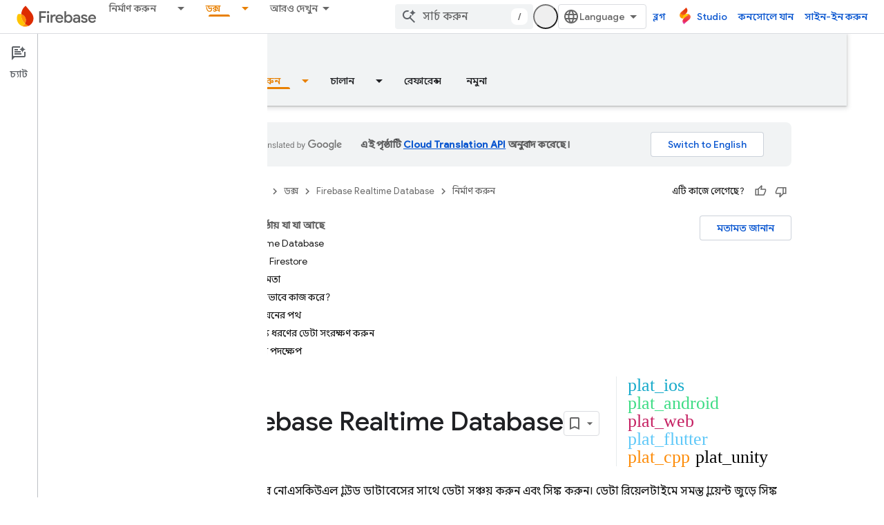

--- FILE ---
content_type: image/svg+xml
request_url: https://firebase.google.com/_static/images/video-placeholder.svg
body_size: -206
content:
<svg version="1.1" xmlns="http://www.w3.org/2000/svg" xmlns:xlink="http://www.w3.org/1999/xlink" x="0px" y="0px" viewBox="0 0 640 360" style="enable-background:new 0 0 640 360;" xml:space="preserve">
<rect fill="#fed303" width="640" height="360"/>
<g>
	<path fill="#ffffff" d="M365.97,160.84c0,0-0.94-6.6-3.81-9.5c-3.64-3.81-7.72-3.83-9.59-4.05c-13.4-0.97-33.52-0.85-33.52-0.85
		s-20.12-0.12-33.52,0.85c-1.87,0.22-5.95,0.24-9.59,4.05c-2.87,2.9-3.81,9.5-3.81,9.5s-0.96,7.74-1.14,15.49v7.26
		c0.18,7.75,1.14,15.49,1.14,15.49s0.93,6.6,3.81,9.5c3.64,3.81,8.43,3.69,10.56,4.09c7.53,0.72,31.7,0.89,32.54,0.9
		c0.01,0,20.14,0.03,33.54-0.94c1.87-0.22,5.95-0.24,9.59-4.05c2.87-2.9,3.81-9.5,3.81-9.5s0.96-7.75,1.02-15.49v-7.26
		C366.93,168.58,365.97,160.84,365.97,160.84z"/>
	<line fill="none" stroke="#fed303" stroke-width="4" x1="370.01" y1="135.99" x2="274" y2="232.01"/>
	<line fill="none" stroke="#fed303" stroke-width="4" x1="363.01" y1="128.99" x2="267" y2="225.01"/>
	<line fill="none" stroke="#ffffff" stroke-width="6" x1="367.01" y1="131.99" x2="271" y2="228.01"/>
</g>
</svg>


--- FILE ---
content_type: text/javascript
request_url: https://www.gstatic.com/devrel-devsite/prod/v3df8aae39978de8281d519c083a1ff09816fe422ab8f1bf9f8e360a62fb9949d/firebase/js/devsite_devsite_recommendations_sidebar_module__bn.js
body_size: 828
content:
(function(_ds){var window=this;var eza=function(a){a=a.recommendations;const b=_ds.U(_ds.eD(),'<div class="devsite-recommendations-sidebar-heading" role="heading" aria-level="2"><a href="#recommendations-link" class="devsite-nav-title devsite-recommendations-sidebar-heading-link" data-category="Site-Wide Custom Events" data-label="devsite-recommendation side-nav title" data-action="click" data-tooltip="');_ds.V(b,_ds.GC("\u0995\u09a8\u09cd\u099f\u09c7\u09a8\u09cd\u099f \u09b8\u0982\u0995\u09cd\u09b0\u09be\u09a8\u09cd\u09a4 \u09b8\u09be\u099c\u09c7\u09b6\u09a8 \u09a6\u09c7\u0996\u09c1\u09a8"));
_ds.U(b,'"><svg class="devsite-recommendations-sidebar-icon" xmlns="http://www.w3.org/2000/svg" viewBox="0 0 24 24" aria-hidden="true"><path d=\'M12.5,8.5L10,3L7.5,8.5L2,11l5.5,2.5L10,19l2.5-5.5L18,11L12.5,8.5z M18,13l-1.25,2.75L14,17l2.75,1.25L18,21l1.25-2.75 L22,17l-2.75-1.25L18,13z\'/></svg><span class="devsite-nav-text devsite-nav-title">');_ds.V(b,"\u0986\u09aa\u09a8\u09be\u09b0 \u099c\u09a8\u09cd\u09af \u09b8\u09be\u099c\u09c7\u09b8\u09cd\u099f \u0995\u09b0\u09be \u09b9\u09df\u09c7\u099b\u09c7");
_ds.U(b,'</span></a></div><ul class="devsite-nav-list">');const c=a.length;for(let d=0;d<c;d++)_ds.V(b,dza(a[d]));_ds.U(b,"</ul>");return b},dza=function(a){let b='<li class="devsite-nav-item"><a href="'+_ds.S(_ds.WC(a.getUrl()+"?"+_ds.A(a,8)))+'" class="devsite-nav-title devsite-recommendations-sidebar-title" data-category="Site-Wide Custom Events" data-label="devsite-recommendation side-nav link" data-action="click"><span class="devsite-nav-text" tooltip="">';const c=[a.getTitle(),_ds.A(a,3),_ds.A(a,
4)];b+=_ds.zC(c.filter(d=>d.length>0)[0])+'</span></a><div class="significatio-card-meta">';a='<span class="significatio-date" date="'+_ds.S(_ds.y(a,_ds.Uu,7).getSeconds())+'"></span>-\u098f \u0986\u09aa\u09a1\u09c7\u099f \u0995\u09b0\u09be \u09b9\u09df\u09c7\u099b\u09c7';return(0,_ds.O)(b+a+"</div></li>")};var fza=function(a){a.eventHandler.listen(a,"click",b=>{b.target.classList.contains("devsite-nav-title")&&(b=b.target,a.j&&a.j.classList.remove("devsite-nav-active"),b.classList.add("devsite-nav-active"),a.j=b)});a.eventHandler.listen(document,"devsite-on-recommendations",b=>{b=b.getBrowserEvent();if((b==null?0:b.detail)&&(0,_ds.xX)(b.detail)&&_ds.hk(b.detail,5)===3){b=b.detail;a.render(b);if(b=b==null?void 0:_ds.vX(b)){for(const c of b)if(b=c.getMetadata())b={targetPage:c.getUrl(),targetRank:_ds.ek(b,
2),targetType:_ds.hk(b,3),targetIdenticalDescriptions:_ds.ek(b,4),targetTitleWords:_ds.ek(b,5),targetDescriptionWords:_ds.ek(b,6),experiment:_ds.A(b,7)},b={category:"Site-Wide Custom Events",action:"recommended-right-nav",label:c.getUrl(),nonInteraction:!0,additionalParams:{recommendations:b}},a.dispatchEvent(new CustomEvent("devsite-analytics-observation",{detail:b,bubbles:!0}));a.m.resolve()}else a.m.reject("empty");a.classList.add("recommendations-rendered")}});a.eventHandler.listen(document.body,
"devsite-recommendations-disconnected",()=>{_ds.un(a);a.classList.remove("recommendations-rendered")})},gza=class extends _ds.Lm{constructor(){super();this.eventHandler=new _ds.u(this);this.m=new _ds.Ah;this.j=null}connectedCallback(){fza(this)}disconnectedCallback(){_ds.D(this.eventHandler)}render(a){_ds.rt(this,eza,{recommendations:_ds.vX(a),Pz:_ds.A(a,6)});a=Array.from(this.querySelectorAll(".significatio-date"));for(const b of a){a=b.getAttribute("date");try{b.textContent=(new Date(Number(a)*
1E3)).toLocaleDateString("default",{month:"short",year:"numeric",day:"numeric"})}catch(c){}}}};try{customElements.define("devsite-recommendations-sidebar",gza)}catch(a){console.warn("Unrecognized DevSite custom element - DevsiteRecommendationsSidebar",a)};})(_ds_www);
